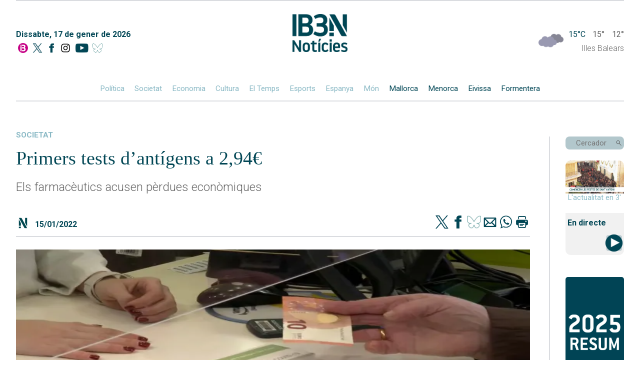

--- FILE ---
content_type: text/html; charset=UTF-8
request_url: https://ib3.org/wp-content/themes/IB3/noticies/noticiasPost.php
body_size: 1735
content:

[{"id":502989,"catId":4483,"catPth":"https:\/\/ib3.org\/seccio\/actualitat\/noticies\/societat","titulo":"Muro decidir\u00e0 despr\u00e9s de la missa de Sant Antoni si celebra les Bene\u00efdes per la pluja","descripcion":"Altres municipis de Mallorca ja han fet algunes modificacions","img":"https:\/\/ib3img.s3.amazonaws.com\/files_flutter\/78530-murofaana.jpg","autor":null,"link":"https:\/\/ib3.org\/muro-decidira-despres-de-la-missa-de-sant-antoni-si-celebra-les-beneides-per-la-pluja","fecha":"16\/01\/2026 10:33","cuerpo":null,"seccion":"societat","tieneVideo":false},{"id":502987,"catId":4482,"catPth":"https:\/\/ib3.org\/seccio\/actualitat\/noticies\/politica","titulo":"Armengol i Prohens coincideixen que Sant Antoni \u00e9s una festa molt sentida a les Balears","descripcion":"La presidenta del Congr\u00e9s i la cap del Govern han assistit als actes de la revetla de sa Pobla","img":"https:\/\/ib3img.s3.amazonaws.com\/files_flutter\/47337-animatsapobla.gif","autor":null,"link":"https:\/\/ib3.org\/armengol-prohens-coincideixen-que-sant-antoni-festa-molt-sentida-illes-balears","fecha":"16\/01\/2026 10:26","cuerpo":null,"seccion":"pol\u00edtica","tieneVideo":true},{"id":502980,"catId":4487,"catPth":"https:\/\/ib3.org\/seccio\/actualitat\/noticies\/cultura","titulo":"Art\u00e0 canta els seus Goigs a Sant Antoni amb l&#8217;esgl\u00e9sia estibada","descripcion":"Ha estat el poble m\u00e9s matiner en comen\u00e7ar el Dissabte de Sant Antoni","img":"https:\/\/ib3img.s3.amazonaws.com\/files_flutter\/DLT17152518_1.webp","autor":null,"link":"https:\/\/ib3.org\/arta-canta-els-seus-goigs-a-sant-antoni-amb-lesglesia-estibada","fecha":"16\/01\/2026 08:51","cuerpo":null,"seccion":"cultura","tieneVideo":true},{"id":502986,"catId":4483,"catPth":"https:\/\/ib3.org\/seccio\/actualitat\/noticies\/societat","titulo":"El mercat de Sant Antoni de Ma\u00f3 atraca les porquejades als visitants","descripcion":"Despr\u00e9s d'un informe desfavorable del Consell aquest any no hi ha hagut animals vius","img":"https:\/\/ib3img.s3.amazonaws.com\/files_flutter\/DLT17152881_1.webp","autor":null,"link":"https:\/\/ib3.org\/el-mercat-de-sant-antoni-de-mao-atraca-les-porquejades-als-visitants","fecha":"16\/01\/2026 09:38","cuerpo":null,"seccion":"societat","tieneVideo":true},{"id":502978,"catId":4483,"catPth":"https:\/\/ib3.org\/seccio\/actualitat\/noticies\/societat","titulo":"El penyal de Cala Corb es neteja per evitar m\u00e9s esllavissades","descripcion":"A finals d'any, a causa d'unes pluges, es varen produir petites esllavissades al passeig","img":"https:\/\/ib3img.s3.amazonaws.com\/files_flutter\/DLT17152699_1.webp","autor":null,"link":"https:\/\/ib3.org\/el-penyal-de-cala-corb-sesta-netejant-per-evitar-mes-despreniments","fecha":"16\/01\/2026 08:56","cuerpo":null,"seccion":"societat","tieneVideo":true},{"id":502983,"catId":4486,"catPth":"https:\/\/ib3.org\/seccio\/actualitat\/noticies\/economia","titulo":"El Parador d&#8217;Eivissa es presentar\u00e0 a Fitur","descripcion":"<p>Paradors d'Espanya oferir&agrave; els detalls de l'obertura de l'establiment el dimecres 21 de gener<\/p>","img":"https:\/\/ib3img.s3.amazonaws.com\/files_flutter\/71033-parador.jpg","autor":null,"link":"https:\/\/ib3.org\/el-parador-deivissa-es-presentara-a-fitur","fecha":"16\/01\/2026 10:33","cuerpo":null,"seccion":"economia","tieneVideo":true},{"id":502972,"catId":4487,"catPth":"https:\/\/ib3.org\/seccio\/actualitat\/noticies\/cultura","titulo":"Unes 1.500 persones viuen de ple les Completes de Manacor per cantar els Goigs a Sant Antoni","descripcion":"Actes molt sentits enguany a la capital del Llevant de Mallorca, amb modificacions al protocol per mor de la mort ahir d'un jove de 18 anys, m\u00fasic de la Banda Municipal","img":"https:\/\/ib3img.s3.amazonaws.com\/files_flutter\/47281-animatgoigscanten.gif","autor":null,"link":"https:\/\/ib3.org\/en-directe-unes-1-500-persones-viuen-de-ple-les-completes-de-manacor-per-cantar-els-goigs-a-sant-antoni","fecha":"16\/01\/2026 08:51","cuerpo":null,"seccion":"cultura","tieneVideo":true},{"id":502938,"catId":"","catPth":"","titulo":"Oportunitat al talent local amb &#8216;Vine al Villang\u00f3mez&#8217;","descripcion":"L'Auditori de Can Ventosa acull una doble gala amb l'actuaci\u00f3 d'una desena de formacions musicals de l'illa","img":"https:\/\/ib3img.s3.amazonaws.com\/files_flutter\/DLT17149053_1.webp","autor":null,"link":"https:\/\/ib3.org\/oportunitat-al-talent-local-amb-vine-al-villangomez","fecha":"16\/01\/2026 08:58","cuerpo":null,"seccion":"","tieneVideo":true},{"id":502965,"catId":4483,"catPth":"https:\/\/ib3.org\/seccio\/actualitat\/noticies\/societat","titulo":"Eclipsi solar: el Govern insisteix que el fenomen es podr\u00e0 veure arreu de les Illes","descripcion":"La Conselleria de Presid\u00e8ncia ha creat una comissi\u00f3, integrada per institucions i experts, amb l'objectiu de garantir una observaci\u00f3 segura i una informaci\u00f3 rigorosa a la ciutadania","img":"https:\/\/ib3img.s3.amazonaws.com\/files_flutter\/43564-20261153296320.jpg","autor":null,"link":"https:\/\/ib3.org\/eclipsi-solar-el-govern-insisteix-que-el-fenomen-es-podra-veure-arreu-de-les-illes","fecha":"16\/01\/2026 08:52","cuerpo":null,"seccion":"societat","tieneVideo":true},{"id":502955,"catId":4486,"catPth":"https:\/\/ib3.org\/seccio\/actualitat\/noticies\/economia","titulo":"Quines s\u00f3n les inspeccions que han de passar els edificis?","descripcion":"Aix\u00ed com els cotxes estan obligats a passar la ITV, tamb\u00e9 hi ha una normativa espec\u00edfica per al control dels habitatges","img":"https:\/\/ib3img.s3.amazonaws.com\/files_flutter\/63029-edificis.jpg","autor":null,"link":"https:\/\/ib3.org\/quines-son-les-inspeccions-que-han-de-passar-els-edificis","fecha":"16\/01\/2026 08:48","cuerpo":null,"seccion":"economia","tieneVideo":true}]